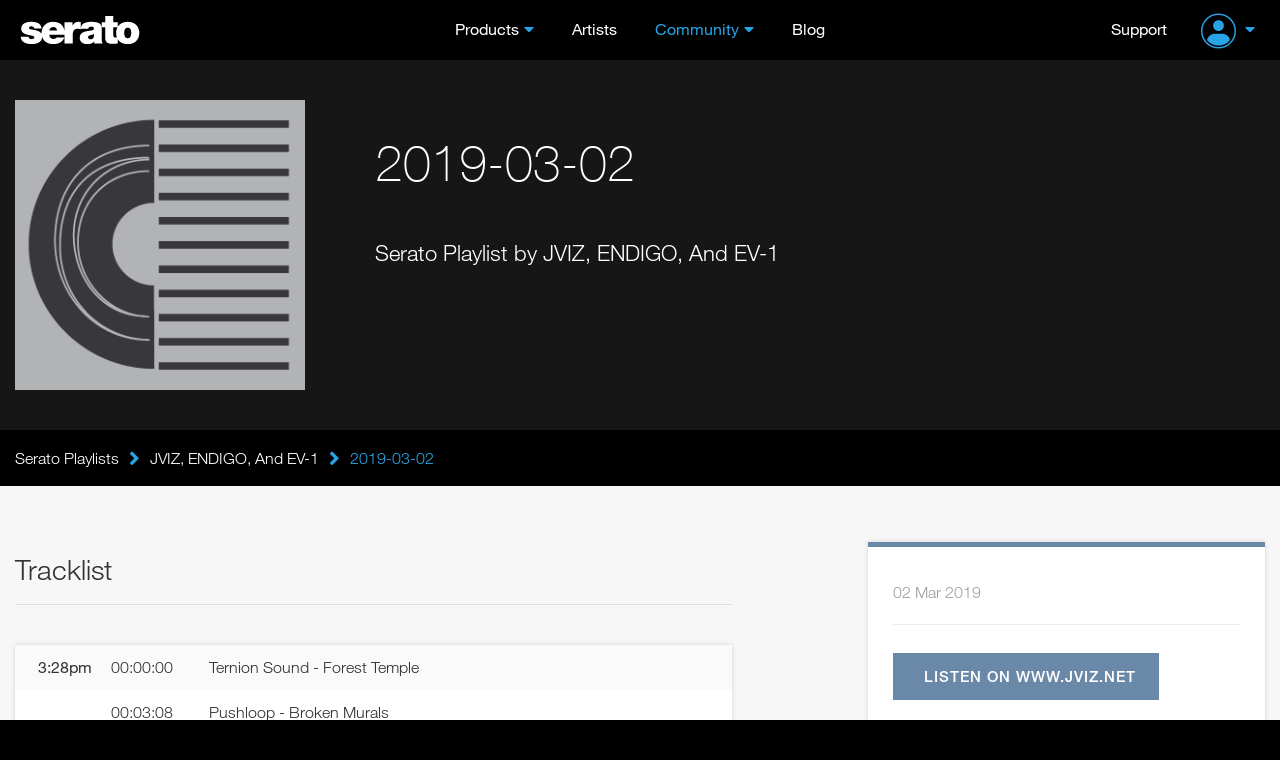

--- FILE ---
content_type: text/html; charset=UTF-8
request_url: https://serato.com/playlists/JVIZ/2019-03-02
body_size: 11197
content:
<!DOCTYPE html>
<html lang="en">
  <head>
    <!-- Head -->
    <!-- Google Optimize -->
<script src="https://www.googleoptimize.com/optimize.js?id=GTM-PL87RHS"></script>
<!-- Required meta tags -->
<meta charset="utf-8">
<meta name="viewport" content="width=device-width, initial-scale=1, shrink-to-fit=no">

<!-- Javascript -->
<script type="application/javascript">
  var notificationsBaseUri = "https://notifications.serato.com/api/v2/me/notifications"
</script>
    <script src="/static/vue2.7_2eefe203eac2dde36929c55671483e3c.ssl.min.js" type="text/javascript" charset="utf-8"></script>
<script src="/static/v3_external_jquery-3.2.1.min_c9f5aeeca3ad37bf2aa006139b935f0a.ssl.min.js" type="text/javascript" charset="utf-8"></script>
<script src="/static/meganav_79dede7820961717053539b8b48dc7e8.ssl.min.js" type="text/javascript" charset="utf-8"></script>
<script type="text/javascript">
    dataLayer = window.dataLayer || [];
                dataLayer.push({
                            'dimension1': 'no',
                            'userId': undefined,
                            'dimension28': 'row',
                            'dimension2': 'Playlists pages'
            
        });
        
</script>
<script>
    const insightsDomain = "https://insights.serato.com";

    (function(w,d,s,l,i){w[l]=w[l]||[];w[l].push({'gtm.start':
    new Date().getTime(),event:'gtm.js'});var f=d.getElementsByTagName(s)[0],
    j=d.createElement(s),dl=l!='dataLayer'?'&l='+l:'';j.async=true;j.src=
    `${insightsDomain}/gtm.js?id=`+i+dl;f.parentNode.insertBefore(j,f)
    })(window,document,'script','dataLayer','GTM-WRQHXNDV');
</script>
<!-- End Google Tag Manager --><script type="text/javascript">
	(function( window ){
		var f = function(){
			if( $( '#g-recaptcha' ).length > 0 ){
				grecaptcha.render('g-recaptcha', {
					sitekey : '6LeCBCoTAAAAAChhj9L8t8u7HW-9TwfAokU_nJIu'
				});
			}
		}
		window.render_recaptcha_callback = f;
	})(window);
	window.onload=window.render_recaptcha_callback;
</script>
<script src="https://www.google.com/recaptcha/api.js?&render=explicit" async defer></script>


<meta name="description" content="Serato DJ, World Leading DJ and Music software. Serato provides award-winning DJ software used by the leading touring and club DJs. Blend, mix and scratch your tracks with Serato DJ.">

    <meta name="keywords" content="DJ Software, DJ management software, mixing software, vinyl, timecode, scratch, DJ hardware, software download, numark, pioneer, roland dj, turntables, controller, beat matching, BPM matching, pro dj software, free dj software, mix, learn to dj, loops, sampler, denon, flip.">


<!-- Google Webmaster Tools -->
<meta name="google-site-verification" content="O80tMSpnuSew5sesYz8nwr35ZVOy9LGnoJqwSUkuUCw">
<!-- Google Apps -->
<meta name="google-site-verification" content="SQPjt9ArGCQazxZ2LAPFBxFHRqnzXyWM9u1dvyL6rRk">
<!-- Facebook instant article -->
<meta property="fb:pages" content="168400533015" />


    <meta property="og:type" content="website"/>
    <meta property="og:image" content="https://m.cdn.sera.to/v3/open-graph/playlists-og.jpg"/>

<meta property="og:type" content="website"/>
<meta property="og:image" content=""/>
<meta property="og:image:width" content="1200"/>
<meta property="og:image:height" content="630"/>

<title>2019-03-02 - JVIZ - Serato DJ Playlists</title>

<link rel="shortcut icon" type="image/x-icon" href="https://m.cdn.sera.to/favicon-32.ico">

<!-- Fonts.com -->
<link type="text/css" rel="stylesheet" href="//fast.fonts.net/cssapi/295174d8-ce9c-4a7f-99ba-98bfaede73f9.css"/>

<!-- CSS -->
<link href="/static/v3_external_bootstrap.min_bf9e84e612dc0b34205f7981acfb8d6b.ssl.rw.min.css" rel="stylesheet" type="text/css">
<link href="/static/v3_main_80a109e5ab064fa22cd5319e8692e7a9.ssl.rw.min.css" rel="stylesheet" type="text/css">
<link href="/static/atomic_style_style_a9b6fa2f112df5c574cc5dd5da2590f1.ssl.rw.min.css" rel="stylesheet" type="text/css">



<!-- What even is this? -->
<script type="text/javascript">
    var site = 'html5-serato';
    
var SeratoCDNNames = {
css : '',
js : '',
img : 'm.cdn.sera.to'
}
    var displayForMobile = false;
        </script>

<!-- Default sitewide og:image -->
<meta property="og:image" content="https://m.cdn.sera.to/v3/homepage/background/home-hero-ls-3-md.jpg"/>
  </head>

  <body>
    <!-- Header -->
    <header id="primary-header">
      <div class="o-header">
    <div id="logoHeader">
        <a href="/" class="a-Logo--Header">
            <img src="https://m.cdn.sera.to/logos/logo.svg" alt="Serato logo">
        </a>
    </div>
    <span id="toggle-nav" class="fa fas fa-bars hidden-md hidden-lg"></span>
    


    <nav class="m-NavHeader">
        <ul class="level-10 u-ResetUl">
            <li class="m-NavHeader--Expanded">
                <a class="a-Link--PrimaryNavItem  a-Link--PrimaryNavItem a-Link--PrimaryNavItemIcon ">Products</a>
                <i class="fa fas fa-angle-down js-ToogleMenuIcon hidden-md hidden-lg"></i>
                <ul class="o-MegaNav js-DropdownMenuMobile">
                    <li class="m-MegaNavColumn m-MegaNavColumn--IconTile hidden-xs hidden-sm">
                        <ul class="u-ResetUl level-20">
                            <li class="m-MegaNavColumn__NavAnnouncement">
                                <a class="a-Link--PrimaryNavItem" id="meganav-link-copy" href="/">
                                    <i class="fa fas fa-bullhorn a-Icon--LightBlueIcon"></i>
                                </a>
                                <ul class="level-30 m-List m-List--HrDivider">
                                    <li class="m-ListLi">
                                        <a id="meganav-link-img" href="/">
                                            <img class="img-responsive" src="" alt="">
                                        </a>
                                    </li>
                                </ul>
                            </li>
                        </ul>
                    </li>

                    <li class="m-MegaNavColumn">
                        <ul class="level-20 u-ResetUl">
                            <li class="">
                                <a href="/dj" class="a-Link--PrimaryNavItem a-Link--PrimaryNavItemIcon--OnlyMobile">Serato
                                    DJ</a>
                                <i class="fa fas fa-angle-down js-ToogleMenuIcon hidden-md hidden-lg"></i>

                                <ul class="level-30 m-List m-List--HrDivider js-DropdownMenuMobile">
                                    <li class="m-ListLi m-ListLi--DownloadNav">
                                        <a href="/dj/pro" class="a-Link--PrimaryNavItem ">Serato DJ Pro</a>
                                        <a class="a-Link--PrimaryNavItem  a-Link--DownLoadNavItem  hidden-xs hidden-sm hidden-md"
                                           href="/dj/pro/downloads">
                                            <i class="fa fas fa-download a-Icon--BlueIcon" aria-hidden="true"></i>Download
                                        </a>
                                    </li>
                                    <li class="m-ListLi m-ListLi--DownloadNav">
                                        <a href="/dj/lite" class="a-Link--PrimaryNavItem ">Serato DJ Lite</a>
                                        <a class="a-Link--PrimaryNavItem  a-Link--DownLoadNavItem  hidden-xs hidden-sm hidden-md --primaryNavItem"
                                           href="/dj/lite/downloads">
                                            <i class="fa fas fa-download a-Icon--GreenIcon" aria-hidden="true"></i>Download
                                        </a>
                                    </li>
                                    <li class="m-ListLi"><a href="/dj/pro/expansions" class="a-Link--PrimaryNavItem ">Expansions</a></li>
                                    <li class="m-ListLi"><a href="/dj/hardware" class="a-Link--PrimaryNavItem ">DJ
                                            Hardware</a></li>
                                    <li class="m-ListLi"><a href="/dj/pro/buy-dj-pro"
                                                            class="a-Link--PrimaryNavItem ">Pricing</a></li>
                                </ul>
                            </li>
                        </ul>
                    </li>

                    <li class="m-MegaNavColumn">
                        <ul class="level-20 u-ResetUl">
                            <li>
                                <a href="/music-production"
                                   class="a-Link--PrimaryNavItem a-Link--PrimaryNavItemIcon--OnlyMobile">Music
                                    Production</a>
                                <i class="fa fas fa-angle-down js-ToogleMenuIcon hidden-md hidden-lg"></i>

                                <ul class="level-30 m-List m-List--HrDivider js-DropdownMenuMobile">
                                    <li class="m-ListLi m-ListLi--DownloadNav">
                                        <a href="/studio" class="a-Link--PrimaryNavItem ">Serato Studio</a>
                                        <a class="a-Link--PrimaryNavItem  a-Link--DownLoadNavItem  hidden-xs hidden-sm hidden-md --primaryNavItem"
                                           href="/studio/downloads">
                                            <i class="fa fas fa-download a-Icon--PurpleIcon" aria-hidden="true"></i>Download
                                        </a>
                                    </li>
                                    <li class="m-ListLi m-ListLi--DownloadNav">
                                        <a href="/sample" class="a-Link--PrimaryNavItem ">Serato
                                            Sample<img class="plugin-badge" src="https://static.serato.com/common/images/plugin.svg" alt="plugin badge">
                                        </a>
                                        <a class="a-Link--PrimaryNavItem  a-Link--DownLoadNavItem hidden-xs hidden-sm hidden-md --primaryNavItem"
                                           href="/sample/downloads">
                                            <i class="fa fas fa-download a-Icon--YellowIcon" aria-hidden="true"></i>Download
                                        </a>
                                    </li>
                                    <li class="m-ListLi m-ListLi--DownloadNav">
                                        <a href="/hex-fx" class="a-Link--PrimaryNavItem ">Hex FX
                                            <img class="plugin-badge" src="https://static.serato.com/common/images/plugin.svg" alt="plugin badge">
                                        </a>
                                        <a class="a-Link--PrimaryNavItem  a-Link--DownLoadNavItem hidden-xs hidden-sm hidden-md --primaryNavItem"
                                           href="/hex-fx/downloads">
                                            <i class="fa fas fa-download a-Icon--WhiteIcon" aria-hidden="true"></i>Download
                                        </a>
                                    </li>
                                    <li class="m-ListLi">
                                        <a href="/pitchntime" class="a-Link--PrimaryNavItem ">Pitch
                                            &rsquo;n Time<img class="plugin-badge" src="https://static.serato.com/common/images/plugin.svg" alt="plugin badge"></a>
                                    </li>
                                    <li class="m-ListLi"><a href="https://serato.com/studio/sounds" class="a-Link--PrimaryNavItem">Sound Packs</a></li>
                                    <li class="m-ListLi"><a href="https://serato.com/visualizer" class="a-Link--PrimaryNavItem">Serato Visualizer</a></li>
                                </ul>
                            </li>
                        </ul>
                    </li>

                    <li class="m-MegaNavColumn">
                        <ul class="u-ResetUl level-20">
                            <li>
                                <a href="/vinyl-and-accessories"
                                    class="a-Link--PrimaryNavItem a-Link--PrimaryNavItemIcon--OnlyMobile">Vinyl and Accessories</a>
                                <i class="fa fas fa-angle-down js-ToogleMenuIcon hidden-md hidden-lg"></i>
                                <ul class="level-30 m-List m-List--HrDivider js-DropdownMenuMobile">
                                    <li class="m-ListLi"><a class="a-Link--PrimaryNavItem"
                                                            href="/vinyl-and-accessories/vinyl">Vinyl</a></li>
                                    <li class="m-ListLi"><a class="a-Link--PrimaryNavItem"
                                                            href="/vinyl-and-accessories/accessories">Accessories</a>
                                    </li>
                                </ul>
                            </li>
                            <li class="hidden-xs hidden-sm">
                                <ul class="level-30 m-List m-List--HrDivider">
                                    <li class="m-ListLi"><a class="a-Link--PrimaryNavItem " href="/legacy-products">Legacy
                                            Software</a></li>
                                </ul>
                            </li>
                        </ul>
                    </li>

                    <li class="m-MegaNavColumn visible-xs visible-sm hidden-md hidden-lg">
                        <ul class="u-ResetUl level-20">
                            <li>
                                <a class="a-Link--PrimaryNavItem " href="/legacy-products">Legacy Software</a>
                            </li>
                        </ul>
                    </li>
                </ul>
            </li>

            <li>
                <a class="a-Link--PrimaryNavItem   " href="/artists">Artists</a>
            </li>

            <li class="m-NavHeader--Expanded">
                <a class="a-Link--PrimaryNavItem  a-Link--PrimaryNavItem a-Link--PrimaryNavItemIcon selected">Community</a>
                <i class="fa fas fa-angle-down js-ToogleMenuIcon hidden-md hidden-lg"></i>
                <ul class="o-MegaNav o-MegaNav__Small u-ResetUl js-DropdownMenuMobile">
                    <li class="m-MegaNavColumn m-MegaNavColumn__Small">
                        <ul class="level-20">
                            <li class="m-ListLi"><a class="a-Link--PrimaryNavItem " href="/forum">Forum</a></li>
                            <li class="m-ListLi"><a class="a-Link--PrimaryNavItem " href="/playlists">Playlists</a></li>
                            <li class="m-ListLi"><a class="a-Link--PrimaryNavItem " href="/certified-dj-schools">Certified DJ Schools</a></li>
                        </ul>
                    </li>
                </ul>
            </li>

            <li>
                <a class="a-Link--PrimaryNavItem " href="https://the-drop.serato.com/">Blog</a>
            </li>
            <li class="hidden-md hidden-lg">
                <a class="a-Link--PrimaryNavItem" href="https://support.serato.com/hc/en-us">Support</a>
            </li>
            <li class="hidden-md hidden-lg m-NavHeader--Expanded m-NavHeader--Expanded--UserMenu m-NavHeaderAccountMenu">
                <span class="m-NavHeader--Expanded">
     <a class="m-NavUser__Profile  m-NavHeader--Expanded--UserMenu a-Link--PrimaryNavItem  a-Link--PrimaryNavItem ">
        <img class="m-NavUser__Profile__ImgLoggedOut" src="https://static.serato.com/common/images/account-icon.svg" alt="User Avatar">
    </a>
    <i class="fa fas fa-angle-down js-ToogleMenuIcon hidden-md hidden-lg"></i>
    <ul class="o-MegaNav o-MegaNav__UserMenu u-ResetUl js-DropdownMenuMobile js-hover-AvatarUserMenu">
        <li class="m-MegaNavColumn m-MegaNavColumn__UserMenu">
            <ul class="level-20">
                <li class="m-ListLi">
                    <a class="a-Link--PrimaryNavItem a-Link--PrimaryNavItemIconUserMenu" href="/login?redirect=%2Fplaylists%2FJVIZ%2F2019-03-02">
                        Sign in
                    </a>
                </li>
                <li class="m-ListLi m-ListLi--UserTitle"><p>Don't have an account?</p></li>
                <li class="m-ListLi">
                    <a class="a-Link--PrimaryNavItem a-Link--PrimaryNavItemIconUserMenu" href="/create?redirect=%2Fplaylists%2FJVIZ%2F2019-03-02">
                        Create account
                    </a>
                </li>
            </ul>
        </li>
    </ul>
 </span>
            </li>
        </ul>
    </nav>

    <div class="m-NavUser">
        <a class="m-NavUser__Support a-Link--PrimaryNavItem " href="https://support.serato.com/hc/en-us">Support</a>
        <span class="m-NavUser__Forum"></span>
        <span class="m-NavHeader--Expanded">
     <a class="m-NavUser__Profile  m-NavHeader--Expanded--UserMenu a-Link--PrimaryNavItem  a-Link--PrimaryNavItem ">
        <img class="m-NavUser__Profile__ImgLoggedOut" src="https://static.serato.com/common/images/account-icon.svg" alt="User Avatar">
    </a>
    <i class="fa fas fa-angle-down js-ToogleMenuIcon hidden-md hidden-lg"></i>
    <ul class="o-MegaNav o-MegaNav__UserMenu u-ResetUl js-DropdownMenuMobile js-hover-AvatarUserMenu">
        <li class="m-MegaNavColumn m-MegaNavColumn__UserMenu">
            <ul class="level-20">
                <li class="m-ListLi">
                    <a class="a-Link--PrimaryNavItem a-Link--PrimaryNavItemIconUserMenu" href="/login?redirect=%2Fplaylists%2FJVIZ%2F2019-03-02">
                        Sign in
                    </a>
                </li>
                <li class="m-ListLi m-ListLi--UserTitle"><p>Don't have an account?</p></li>
                <li class="m-ListLi">
                    <a class="a-Link--PrimaryNavItem a-Link--PrimaryNavItemIconUserMenu" href="/create?redirect=%2Fplaylists%2FJVIZ%2F2019-03-02">
                        Create account
                    </a>
                </li>
            </ul>
        </li>
    </ul>
 </span>
    </div>

</div>
    </header>
    <div class="push"></div>
    <!-- Content -->
    <div id="main" role="main"	     data-page-classes=""
>
	<!-- Masthead -->




<div class="wrap-playlist-header">
    <div class="bg-blurred" style="background-image: url();">
        <svg width="100%" height="100%">
            <defs>
                <filter id="svgBlur" x="0" y="0" width="100%" height="100%">
                    <feGaussianBlur in="SourceGraphic" stdDeviation="3" />
                </filter>
            </defs>
            <image xlink:href="https://m.cdn.sera.to/playlists/playlist-default/default_large.png" width="100%" height="100%" filter="url(#svgBlur)" />
        </svg>
    </div>
    <div class="container">
        <div class="row">
            <div class="col-xs-12 col-sm-6 col-md-4 col-lg-3">
                <div class="playlist-image">
                    <img id="playlist_image" class="img-responsive" src="https://m.cdn.sera.to/playlists/playlist-default/default_large.png"
                         alt="2019-03-02">
                    <div id="playlist-image-options" class="playlist-image-options">
                        					</div>
                </div>
            </div>
            <div class="col-xs-12 col-sm-6 col-md-8 col-lg-9">
                <div class="playlist-heading">
                    <h1>2019-03-02</h1>
                    <span class="playlist-dj-subtitle">Serato Playlist by JVIZ, ENDIGO, And EV-1</span>
                </div>
            </div>
        </div>
    </div>
</div>


<!-- Secondary nav or breadcrumbs -->
<div class="bg-black">
	<div class="container breadcrumb-container">
		<div class="row">
			<div class="col-xs-12">
				<div class="breadcrumb-nav bold">
    <div class="grad"></div>
    <div class="scroll-container">
        <a class="ib item first" href="/playlists">Serato Playlists<div class="divider"></div></a>
                <i class="fa fas fa-lg fa-angle-right ib"></i><a class="ib item" href="/playlists/JVIZ">JVIZ, ENDIGO, And EV-1<div class="divider"></div></a>
                <i class="fa fas fa-lg fa-angle-right ib"></i>                    <div class="current ib item">
                2019-03-02</div>
            </div>
</div>


			</div>
		</div>
	</div>
</div>

<!-- Mobile download / call to action button -->

<div id="content" class="container page-playlists">
	<div class="row">
		<div class="col-xs-12 col-md-7">
                            			<h2 class="section-heading">Tracklist</h2>
			<div id="playlist_tracklist" class="card no-border playlist-tracklist-view">
                                                                                                                                                                                                                                                                                                                                                                                                                                                                                                                                                                                                                                                                                                                                                                                                                                                                                                                                                                                                                                                                                                                                                                                                                                                                                                                                                                                                                                                                                                                                                                        
		<div class="playlist-track "
			 id="track_74740969">
            				<div class="playlist-timestamp">3:28pm				</div>
                				<div class="playlist-tracktime">
					00:00:00				</div>
            				<div class="playlist-trackname">
                    Ternion Sound - Forest Temple				</div>
		</div>
        		<div class="playlist-track "
			 id="track_74740972">
            				<div class="playlist-tracktime">
                    00:03:08				</div>
            				<div class="playlist-trackname">
                    Pushloop - Broken Murals				</div>
		</div>
        		<div class="playlist-track "
			 id="track_74740973">
            				<div class="playlist-tracktime">
                    00:04:43				</div>
            				<div class="playlist-trackname">
                    RdG - Acid Train				</div>
		</div>
        		<div class="playlist-track "
			 id="track_74740974">
            				<div class="playlist-tracktime">
                    00:07:43				</div>
            				<div class="playlist-trackname">
                    Mr.K - Don&#039;t Trip				</div>
		</div>
        		<div class="playlist-track "
			 id="track_74740975">
            				<div class="playlist-tracktime">
                    00:09:58				</div>
            				<div class="playlist-trackname">
                    16bit - Jump (Original Mix)				</div>
		</div>
        		<div class="playlist-track "
			 id="track_74740976">
            				<div class="playlist-tracktime">
                    00:11:11				</div>
            				<div class="playlist-trackname">
                    Kryptics Minds - 768 (Original Mix)				</div>
		</div>
        		<div class="playlist-track "
			 id="track_74740978">
            				<div class="playlist-tracktime">
                    00:13:59				</div>
            				<div class="playlist-trackname">
                    GLUME/PHOSSA - Buried (feat Ghidorah)				</div>
		</div>
        		<div class="playlist-track "
			 id="track_74740979">
            				<div class="playlist-tracktime">
                    00:16:18				</div>
            				<div class="playlist-trackname">
                    Distance - Loosen My Grip				</div>
		</div>
        		<div class="playlist-track "
			 id="track_74740980">
            				<div class="playlist-tracktime">
                    00:18:02				</div>
            				<div class="playlist-trackname">
                    Jack Sparrow - Shoal (Original Mix)				</div>
		</div>
        		<div class="playlist-track "
			 id="track_74740981">
            				<div class="playlist-tracktime">
                    00:19:45				</div>
            				<div class="playlist-trackname">
                    D-Operation Drop - Hedera				</div>
		</div>
        		<div class="playlist-track "
			 id="track_74740982">
            				<div class="playlist-tracktime">
                    00:21:41				</div>
            				<div class="playlist-trackname">
                    RdG - Transmission				</div>
		</div>
        		<div class="playlist-track "
			 id="track_74740983">
            				<div class="playlist-tracktime">
                    00:23:33				</div>
            				<div class="playlist-trackname">
                    Busted Fingerz - Little Regrets				</div>
		</div>
        		<div class="playlist-track "
			 id="track_74740984">
            				<div class="playlist-tracktime">
                    00:26:32				</div>
            				<div class="playlist-trackname">
                    MiKrodot - Level The Vibes				</div>
		</div>
        		<div class="playlist-track "
			 id="track_74740985">
            				<div class="playlist-tracktime">
                    00:29:05				</div>
            				<div class="playlist-trackname">
                    Causa - Are We				</div>
		</div>
        		<div class="playlist-track "
			 id="track_74740986">
            				<div class="playlist-tracktime">
                    00:30:54				</div>
            				<div class="playlist-trackname">
                    Chief Kaya, Sbk. - Traditional (Original Mix)				</div>
		</div>
        		<div class="playlist-track "
			 id="track_74740987">
            				<div class="playlist-timestamp">4:01pm				</div>
                				<div class="playlist-tracktime">
					00:33:05				</div>
            				<div class="playlist-trackname">
                    Pushloop - Kinetic Energy				</div>
		</div>
        		<div class="playlist-track "
			 id="track_74740988">
            				<div class="playlist-tracktime">
                    00:35:40				</div>
            				<div class="playlist-trackname">
                    Fr33m4n - Off We Go (Original Mix)				</div>
		</div>
        		<div class="playlist-track "
			 id="track_74740989">
            				<div class="playlist-tracktime">
                    00:37:39				</div>
            				<div class="playlist-trackname">
                    Fat Freddy&#039;s Drop - Cay&#039;s Crays (Digital Mystikz Remix)				</div>
		</div>
        		<div class="playlist-track "
			 id="track_74740990">
            				<div class="playlist-tracktime">
                    00:40:33				</div>
            				<div class="playlist-trackname">
                    Jack Sparrow - The Chase (Original Mix)				</div>
		</div>
        		<div class="playlist-track "
			 id="track_74740991">
            				<div class="playlist-tracktime">
                    00:42:42				</div>
            				<div class="playlist-trackname">
                    Vesicle - Rebellion (Original Mix)				</div>
		</div>
        		<div class="playlist-track "
			 id="track_74740993">
            				<div class="playlist-tracktime">
                    00:45:39				</div>
            				<div class="playlist-trackname">
                    MiKrodot &amp; Prophet - Destiny				</div>
		</div>
        		<div class="playlist-track "
			 id="track_74740994">
            				<div class="playlist-tracktime">
                    00:49:00				</div>
            				<div class="playlist-trackname">
                    Ternion Sound - Clunker				</div>
		</div>
        		<div class="playlist-track "
			 id="track_74740995">
            				<div class="playlist-tracktime">
                    00:54:03				</div>
            				<div class="playlist-trackname">
                    AxH - Inokashira				</div>
		</div>
        		<div class="playlist-track "
			 id="track_74740996">
            				<div class="playlist-tracktime">
                    00:55:50				</div>
            				<div class="playlist-trackname">
                    Forslab - Beyond The Dawn Of Time (Original Mix)				</div>
		</div>
        		<div class="playlist-track "
			 id="track_74740997">
            				<div class="playlist-tracktime">
                    00:58:03				</div>
            				<div class="playlist-trackname">
                    Joker - Boat				</div>
		</div>
        		<div class="playlist-track "
			 id="track_74741000">
            				<div class="playlist-tracktime">
                    01:00:30				</div>
            				<div class="playlist-trackname">
                    Khiva - In the Quiet (Kloudmen Remix)				</div>
		</div>
        		<div class="playlist-track "
			 id="track_74741001">
            				<div class="playlist-tracktime">
                    01:02:35				</div>
            				<div class="playlist-trackname">
                    ENDIGO - Vulpine				</div>
		</div>
        		<div class="playlist-track "
			 id="track_74741002">
            				<div class="playlist-tracktime">
                    01:04:34				</div>
            				<div class="playlist-trackname">
                    Pushloop - Secret Society				</div>
		</div>
        		<div class="playlist-track "
			 id="track_74741003">
            				<div class="playlist-tracktime">
                    01:07:41				</div>
            				<div class="playlist-trackname">
                    Brownz - They Don&#039;t Sleep (Requake Remix)				</div>
		</div>
        		<div class="playlist-track "
			 id="track_74741004">
            				<div class="playlist-tracktime">
                    01:09:25				</div>
            				<div class="playlist-trackname">
                    Icicle - Together In The Dust (Original Mix)				</div>
		</div>
        		<div class="playlist-track "
			 id="track_74741005">
            				<div class="playlist-tracktime">
                    01:11:36				</div>
            				<div class="playlist-trackname">
                    Kwizma - Carbon				</div>
		</div>
        		<div class="playlist-track "
			 id="track_74741007">
            				<div class="playlist-tracktime">
                    01:14:20				</div>
            				<div class="playlist-trackname">
                    EshOne - Qualia				</div>
		</div>
        		<div class="playlist-track "
			 id="track_74741008">
            				<div class="playlist-tracktime">
                    01:16:45				</div>
            				<div class="playlist-trackname">
                    MiKrodot - Fiyah				</div>
		</div>
        		<div class="playlist-track "
			 id="track_74741009">
            				<div class="playlist-tracktime">
                    01:18:47				</div>
            				<div class="playlist-trackname">
                    Chokez - Skullduggery				</div>
		</div>
        		<div class="playlist-track "
			 id="track_74741011">
            				<div class="playlist-tracktime">
                    01:22:30				</div>
            				<div class="playlist-trackname">
                    Skream - Lightning				</div>
		</div>
        		<div class="playlist-track "
			 id="track_74741013">
            				<div class="playlist-tracktime">
                    01:23:48				</div>
            				<div class="playlist-trackname">
                    Kloudmen - Mustang				</div>
		</div>
        		<div class="playlist-track "
			 id="track_74741014">
            				<div class="playlist-tracktime">
                    01:26:39				</div>
            				<div class="playlist-trackname">
                    ENDIGO - Salem				</div>
		</div>
        		<div class="playlist-track "
			 id="track_74741015">
            				<div class="playlist-tracktime">
                    01:28:38				</div>
            				<div class="playlist-trackname">
                    Egoless - Bubble Beat				</div>
		</div>
        		<div class="playlist-track "
			 id="track_74741016">
            				<div class="playlist-tracktime">
                    01:30:42				</div>
            				<div class="playlist-trackname">
                    SAULE/D-OPERATION DROP - Gorilla Glue				</div>
		</div>
        		<div class="playlist-track "
			 id="track_74741018">
            				<div class="playlist-timestamp">5:01pm				</div>
                				<div class="playlist-tracktime">
					01:32:55				</div>
            				<div class="playlist-trackname">
                    Emalkay - Solid State				</div>
		</div>
        		<div class="playlist-track "
			 id="track_74741019">
            				<div class="playlist-tracktime">
                    01:34:43				</div>
            				<div class="playlist-trackname">
                    MR.K - Don&#039;t Trip				</div>
		</div>
        		<div class="playlist-track "
			 id="track_74741020">
            				<div class="playlist-tracktime">
                    01:36:47				</div>
            				<div class="playlist-trackname">
                    Kloudmen - Djurö				</div>
		</div>
        		<div class="playlist-track "
			 id="track_74741021">
            				<div class="playlist-tracktime">
                    01:38:01				</div>
            				<div class="playlist-trackname">
                    Ghast - Cough				</div>
		</div>
        		<div class="playlist-track "
			 id="track_74741022">
            				<div class="playlist-tracktime">
                    01:40:00				</div>
            				<div class="playlist-trackname">
                    Six Chakra - Higher [FREE]				</div>
		</div>
        		<div class="playlist-track "
			 id="track_74741023">
            				<div class="playlist-tracktime">
                    01:41:37				</div>
            				<div class="playlist-trackname">
                    Gramz - Illa				</div>
		</div>
        		<div class="playlist-track "
			 id="track_74741024">
            				<div class="playlist-tracktime">
                    01:43:11				</div>
            				<div class="playlist-trackname">
                    JG Dubz - Polaroid				</div>
		</div>
        		<div class="playlist-track "
			 id="track_74741025">
            				<div class="playlist-tracktime">
                    01:45:28				</div>
            				<div class="playlist-trackname">
                    Khanum - Visit to Khufu				</div>
		</div>
        		<div class="playlist-track "
			 id="track_74741026">
            				<div class="playlist-tracktime">
                    01:47:34				</div>
            				<div class="playlist-trackname">
                    Konvex - Antimatter (Wayfarer Remix)				</div>
		</div>
        		<div class="playlist-track "
			 id="track_74741028">
            				<div class="playlist-tracktime">
                    01:49:37				</div>
            				<div class="playlist-trackname">
                    The Widdler - Cubes				</div>
		</div>
        		<div class="playlist-track "
			 id="track_74741029">
            				<div class="playlist-tracktime">
                    01:51:33				</div>
            				<div class="playlist-trackname">
                    JUSS B - Braata				</div>
		</div>
        		<div class="playlist-track "
			 id="track_74741030">
            				<div class="playlist-tracktime">
                    01:53:19				</div>
            				<div class="playlist-trackname">
                    Nanobyte - Dema Talk Deep (FKOF free download)				</div>
		</div>
        		<div class="playlist-track "
			 id="track_74741034">
            				<div class="playlist-tracktime">
                    01:56:02				</div>
            				<div class="playlist-trackname">
                    Pixel Fist - Tell Me				</div>
		</div>
        		<div class="playlist-track "
			 id="track_74741036">
            				<div class="playlist-tracktime">
                    01:58:17				</div>
            				<div class="playlist-trackname">
                    The Maker - Victim				</div>
		</div>
        		<div class="playlist-track "
			 id="track_74741040">
            				<div class="playlist-tracktime">
                    02:01:13				</div>
            				<div class="playlist-trackname">
                    ARKTKT - U Know				</div>
		</div>
        		<div class="playlist-track "
			 id="track_74741042">
            				<div class="playlist-tracktime">
                    02:04:51				</div>
            				<div class="playlist-trackname">
                    Tambour Battant - Tambour Battant - Satisfy (Shayne Remix)				</div>
		</div>
        		<div class="playlist-track "
			 id="track_74741044">
            				<div class="playlist-tracktime">
                    02:07:42				</div>
            				<div class="playlist-trackname">
                    Inner Circle - aftermath.				</div>
		</div>
        		<div class="playlist-track "
			 id="track_74741048">
            				<div class="playlist-tracktime">
                    02:09:21				</div>
            				<div class="playlist-trackname">
                    TroyBoi x Grandtheft - Sneaky				</div>
		</div>
        		<div class="playlist-track "
			 id="track_74741049">
            				<div class="playlist-tracktime">
                    02:11:26				</div>
            				<div class="playlist-trackname">
                    Anderson .Paak - Come Down (Falconry Remix)				</div>
		</div>
        		<div class="playlist-track "
			 id="track_74741050">
            				<div class="playlist-tracktime">
                    02:14:20				</div>
            				<div class="playlist-trackname">
                    SoundSnobz - TUT				</div>
		</div>
        		<div class="playlist-track "
			 id="track_74741056">
            				<div class="playlist-tracktime">
                    02:16:53				</div>
            				<div class="playlist-trackname">
                    Alix Perez &amp; Eprom - Minotaur				</div>
		</div>
        		<div class="playlist-track "
			 id="track_74741061">
            				<div class="playlist-tracktime">
                    02:19:23				</div>
            				<div class="playlist-trackname">
                    PEEKABOO - SINISTER				</div>
		</div>
        		<div class="playlist-track "
			 id="track_74741062">
            				<div class="playlist-tracktime">
                    02:21:42				</div>
            				<div class="playlist-trackname">
                    TLZMN - Storm				</div>
		</div>
        		<div class="playlist-track "
			 id="track_74741066">
            				<div class="playlist-tracktime">
                    02:27:04				</div>
            				<div class="playlist-trackname">
                    REZZ - Relax				</div>
		</div>
        		<div class="playlist-track "
			 id="track_74741070">
            				<div class="playlist-tracktime">
                    02:29:45				</div>
            				<div class="playlist-trackname">
                    mr. carmack - ROCK DEM				</div>
		</div>
        		<div class="playlist-track "
			 id="track_74741071">
            				<div class="playlist-tracktime">
                    02:30:49				</div>
            				<div class="playlist-trackname">
                    Foxy Brown - ( Holy Matrimony ) Letter To The Firm				</div>
		</div>
        		<div class="playlist-track "
			 id="track_74741074">
            				<div class="playlist-timestamp">6:02pm				</div>
                				<div class="playlist-tracktime">
					02:34:17				</div>
            				<div class="playlist-trackname">
                    Koan Sound - 7th Dimension (Original Mix)				</div>
		</div>
        		<div class="playlist-track "
			 id="track_74741075">
            				<div class="playlist-tracktime">
                    02:36:20				</div>
            				<div class="playlist-trackname">
                    Daft Punk - Something About Us (Love Theme From Interstella 5555)				</div>
		</div>
        		<div class="playlist-track "
			 id="track_74741077">
            				<div class="playlist-tracktime">
                    02:38:37				</div>
            				<div class="playlist-trackname">
                    Angel Haze - Deep Sea Diver				</div>
		</div>
        		<div class="playlist-track "
			 id="track_74741078">
            				<div class="playlist-tracktime">
                    02:40:07				</div>
            				<div class="playlist-trackname">
                    Tropkillaz &amp; Leo Justi - Deixa Eu Dizer (Desabafo)				</div>
		</div>
        		<div class="playlist-track "
			 id="track_74741079">
            				<div class="playlist-tracktime">
                    02:44:24				</div>
            				<div class="playlist-trackname">
                    Mike Posner - Looks Like Sex (Drunkmaster Flex &amp; Aylen Remix)				</div>
		</div>
        		<div class="playlist-track "
			 id="track_74741080">
            				<div class="playlist-tracktime">
                    02:46:44				</div>
            				<div class="playlist-trackname">
                    Mapei - Mapei - Don&#039;t Wait  (Smalltown DJs Edit)				</div>
		</div>
        		<div class="playlist-track "
			 id="track_74741081">
            				<div class="playlist-tracktime">
                    02:47:17				</div>
            				<div class="playlist-trackname">
                    The Fresh Prince - Summertime (Remix))				</div>
		</div>
        		<div class="playlist-track "
			 id="track_74741084">
            				<div class="playlist-tracktime">
                    02:50:42				</div>
            				<div class="playlist-trackname">
                    Wondr - Bolex				</div>
		</div>
        		<div class="playlist-track "
			 id="track_74741087">
            				<div class="playlist-tracktime">
                    02:57:04				</div>
            				<div class="playlist-trackname">
                    A Tribe Called Quest - Pickster - A Tribe Called Quest - Find A Way (Pickster Remix)				</div>
		</div>
        		<div class="playlist-track "
			 id="track_74741091">
            				<div class="playlist-tracktime">
                    03:01:58				</div>
            				<div class="playlist-trackname">
                    Busta Rhymes - Dangerous (RUN DMT Moombahcore Remix)				</div>
		</div>
        		<div class="playlist-track "
			 id="track_74741092">
            				<div class="playlist-tracktime">
                    03:03:56				</div>
            				<div class="playlist-trackname">
                    Trick Daddy - Dro In Da Wind (Outkast Mix feat. Cee-Lo &amp; Big Boi)				</div>
		</div>
        		<div class="playlist-track "
			 id="track_74741093">
            				<div class="playlist-tracktime">
                    03:05:42				</div>
            				<div class="playlist-trackname">
                    The Pack - At The Club (Stumble Raising Stakes Blend VIP)				</div>
		</div>
        			</div>
		</div>
		<div class="col-xs-12 col-sm-8 col-md-5 col-lg-4 col-lg-offset-1">
            <div class="card playlist-details">
	<div class="bottom">
        
		<div class="playlist-genres">
			<div class="playlist-location-time">
				<span class="playlist-start-time">02 Mar 2019</span>
			</div>
		</div>

        		<hr>
            		<a href="http://www.jviz.net/podcast/2019-03-02-Saturday_Sessions_With_JVIZ_ENDIGO_And_EV1.mp3" class="btn btn-primary playlist-listen-button" target="_blank" rel="noopener noreferrer">
			<i class="fa fas fa-headphones"></i>Listen on www.jviz.net		</a>
                    		<div>
			<a href="/playlists/JVIZ" class="link">More by JVIZ, ENDIGO, And EV-1<i class="far fa-angle-right"></i></a>
		</div>
        	</div>
</div>
		</div>
	</div>
</div>



<div class="container" id="playlist_comments">
	<div class="row">
		<div class="col-md-7 col-sm-6 col-xs-12">
			<div class="playlist-comments">
				<h3 class="section-heading">
					Comments
				</h3>
				<div id="messages_list" class="messages_list list clearfix">
</div>

			</div>
		</div>
	</div>
</div>

<div class="container playlist-postbox">
	<div class="row">
		<div class="col-md-7 col-sm-6 col-xs-12">
			<div class="playlist-comments">
                                    
<div class="page-section">
    <div class="login-join-container en">
        	<p>To comment on JVIZ, ENDIGO, And EV-1's playlist "3/2/19" please log in to your Serato account.</p>
	<div>
		<a class="a-Button--Reset a-Button--LightBlue a-Button--Small" href="/auth/start?continue=%2Fplaylists%2FJVIZ%2F2019-03-02%2Fcomments&flow_params=%5B%5D">Sign in</a>
	</div>
    </div>  
</div>                			</div>
		</div>
	</div>
</div>


<!-- Vue App end here -->

<script>

"use strict";

// Used for validation of props
var colourOptions = ['a-btn--light-blue', 'a-btn--inverted-light-blue', 'a-btn--orange', 'a-btn--dark-blue', 'a-btn--green', 'a-btn--purple', 'a-btn--yellow', 'a-btn--solid-color a-btn--dj-pro', 'a-btn--solid-color a-btn--dj-lite', 'a-btn--solid-color a-btn--studio', 'a-btn--solid-color a-btn--sample', 'a-btn--alert a-btn--alert--success', 'a-btn--alert a-btn--alert--warning', 'a-btn--alert a-btn--alert--danger'];
Vue.component('base-button', {
  template: "\n<a\n  v-if=\"href !=''\"\n  @click=\"handleClick\"\n  class=\"a-btn\"\n  :class=\"[color, size, {'disabled': isDisabled}]\"\n  :href=\"href\"\n><span>{{ buttonTitle }}</span></a>\n<button\n  v-else\n  @click=\"handleClick\"\n  class=\"a-btn\"\n  :class=\"[color, size, {'disabled': isDisabled, 'a-btn--is-loading': isLoading, 'a-btn--is-toggled-on' : isToggleable && isToggledOn, 'a-btn--expand': expand}]\"\n  :disabled=\"isDisabled || isLoading\"\n>\n  <transition\n    name=\"an-loading-fade\"\n    mode=\"out-in\"\n    appear\n  >\n    <span v-if=\"isLoading\">\n      <i class=\"a-btn__icon--left fas fa-spinner-third fa-spin\"></i>\n      <span v-if=\"useDefaultLoadingMessage && !isInlineTitle\">Loading...</span>\n      <span v-else-if=\"!useDefaultLoadingMessage && isInlineTitle\">{{ buttonTitle }}</span>\n    </span>\n    <span v-else>\n      <i v-if=\"icon && iconPosition === 'left'\" :class=\"[{'a-btn__icon--left': icon}, icon]\"></i>\n      {{ buttonTitle }}\n      <i v-if=\"icon && iconPosition === 'right'\" :class=\"[{'a-btn__icon--right': icon}, icon]\"></i>\n    </span>\n  </transition>\n</button>",
  props: {
    buttonTitle: {
      type: String,
      default: '',
      required: true
    },
    size: {
      type: String,
      default: '',
      required: false
    },
    color: {
      type: String,
      default: '',
      required: true
    },
    isDisabled: {
      type: Boolean,
      default: false,
      required: false
    },
    isToggleable: {
      type: Boolean,
      default: false,
      required: false
    },
    isToggledOn: {
      type: Boolean,
      default: false
    },
    href: {
      type: String,
      default: '',
      required: false
    },
    icon: {
      type: String,
      required: false
    },
    iconPosition: {
      type: String,
      default: 'left',
      required: false
    },
    isLoading: {
      type: Boolean,
      default: false
    },
    useDefaultLoadingMessage: {
      type: Boolean,
      default: false
    },
    isInlineTitle: {
      type: Boolean,
      default: true
    },
    expand: {
      type: Boolean,
      default: false
    }
  },
  methods: {
    handleClick: function handleClick() {
      this.$emit('click');
    }
  }
});
</script><script>
    "use strict";

    Vue.component('base-card', {
        template: "\n<transition name=\"an-fade\">\n  <div\n    class=\"a-card__base\"\n    :class=\"\n    [\n      {'a-card__base--shadow': hasShadow},\n      {'a-card__base--with-alert': hasAlert},\n      {'a-card__base--compact': isCompact},\n      {'a-card__base--pricing': isPricing},\n      alertType\n    ]\"\n  >\n    <div v-if=\"hasAlert\" class=\"a-card__base--alert\">\n      <slot name=\"alert\" />\n    </div>\n    <slot name=\"content\" />\n  </div>\n</transition>",
        props: {
            hasShadow: {
                type: Boolean,
                default: true
            },
            hasAlert: {
                type: Boolean,
                default: false
            },
            alertType: {
                type: String,
                default: ''
            },
            isCompact: {
                type: Boolean,
                default: false
            },
            isPricing: {
                type: Boolean,
                default: false
            }
        }
    });
</script>
<script>
    "use strict";

    var TransitionTimingFunctionOptions = {
        'Ease': 'ease',
        'Ease In Out': 'ease-in-out',
        'Ease In': 'ease-in',
        'Ease Out': 'ease-out',
        'Linear': 'linear'
    };
    Vue.component('accordion-card', {
        template: "\n<base-card\n  :hasShadow=\"true\"\n  class=\"m-accordion-card\"\n  :class=\"{\n    'm-accordion-card--opened': isOpened && !isOpening,\n    'm-accordion-card--opening': isOpening,\n    'm-accordion-card--closing': isClosing\n  }\"\n>\n  <template #content>\n    <div class=\"m-accordion-card__header\" @click=\"toggleOpen()\">\n      <div class=\"m-accordion-card__header-title\">\n        <slot name=\"title\">\n          {{ cardTitle }}\n        </slot>\n      </div>\n      <i\n        class=\"far fa-angle-down m-accordion-card__header-icon\"\n        :class=\"{ 'm-accordion-card__header-icon--rotate': isOpened }\"\n      />\n    </div>\n    <div\n      class=\"m-accordion-card__content\"\n      :class=\"{ 'm-accordion-card__content--opened': isOpened }\"\n      :style=\"{\n        transitionDuration: transitionDuration,\n        transitionTimingFunction: transitionTimingFunction\n      }\"\n    >\n      <slot name=\"content\" />\n    </div>\n  </template>\n</base-card>",
        props: {
            cardTitle: {
                type: String,
                default: '',
                required: true
            },
            isExpanded: {
                type: Boolean,
                default: false
            },
            transitionDuration: {
                type: String,
                default: '350ms'
            },
            transitionTimingFunction: {
                type: String,
                default: TransitionTimingFunctionOptions['Ease In Out'],
                validator: function validator(val) {
                    return Object.values(TransitionTimingFunctionOptions).includes(val);
                }
            }
        },
        created: function created() {
            // initual the state
            this.isOpened = this.isExpanded;
            this.isOpening = false;
            this.isClosing = false;
        },
        data: function data() {
            return {
                isOpened: {
                    type: Boolean,
                    default: false
                },
                isOpening: {
                    type: Boolean,
                    default: false
                },
                isClosing: {
                    type: Boolean,
                    default: false
                }
            };
        },
        methods: {
            toggleOpen: function toggleOpen() {
                var _this = this;

                this.isOpened ? this.isClosing = true : this.isOpening = true;
                var intervals = this.transitionDuration.includes('ms') ? parseInt(this.transitionDuration) : parseInt(this.transitionDuration) * 1000;
                setTimeout(function () {
                    _this.isClosing = false;
                    _this.isOpening = false;
                }, intervals);
                this.isOpened = !this.isOpened;
                this.$emit('click', this.isOpened);
            }
        }
    });
</script>
<script>
"use strict";

// Used for validation of props
var colourOptions = ['a-link__text--light-blue', 'a-link__text--orange'];
Vue.component('text-link', {
  template: "\n<a\n  @click=\"handleClick\"\n  class=\"a-link__text\"\n  :class=\"[type, {'a-link__text--noUnderline': !isUnderlined}]\"\n  :href=\"href\"\n>\n  <i\n    v-if=\"enableIcon && (iconPosition=='Before')\"\n    class=\"fas\"\n    :class=\"icon\"\n  ></i>\n  {{ linkText }}\n  <i\n    v-if=\"enableIcon && (iconPosition=='After')\"\n    class=\"fas\"\n    :class=\"icon\"\n  ></i>\n</a>",
  props: {
    linkText: {
      type: String,
      default: '',
      required: true
    },
    type: {
      type: String,
      default: '',
      required: true
    },
    href: {
      type: String,
      default: null,
      required: false
    },
    isUnderlined: {
      type: Boolean,
      default: true
    },
    iconEnabled: {
      type: Boolean,
      default: null
    },
    icon: {
      type: String,
      required: false,
      default: ''
    },
    iconPosition: {
      type: String,
      required: false,
      default: 'After'
    }
  },
  computed: {
    enableIcon: function enableIcon() {
      return this.iconEnabled;
    }
  },
  methods: {
    handleClick: function handleClick() {
      this.$emit('click', this.href);
    }
  }
});
</script>
<script>
    Vue.component('input-text', {
        template: "\n<div class=\"a-input-text\">\n  <label\n    class=\"a-input-text__label\"\n    :for=\"name\"\n  >\n    {{ labelText }}\n  </label>\n  <input\n    class=\"a-input-text__input\"\n    :class=\"{'a-input-text__input--danger': errorMessage, 'a-input-text__input--success': successState}\"\n    :type=\"type\"\n    :id=\"name\"\n    :name=\"name\"\n    :maxlength=\"maxlength\"\n    :minlength=\"minlength\"\n    :value=\"value\"\n    :labelText=\"labelText\"\n    :placeholder=\"placeholder\"\n    :disabled=\"disabled\"\n    :required=\"required\"\n    :aria-required=\"required\"\n  />\n  <!-- Error message to go in here -->\n  <p class=\"a-input-text__error-message\">{{ errorMessage }}</p>\n</div>",
        props: {
            type: {
                type: String,
                default: 'text'
            },
            name: {
                type: String,
                default: ''
            },
            placeholder: {
                type: String,
                default: ''
            },
            disabled: {
                type: Boolean,
                default: false
            },
            minlength: {
                type: Number,
                default: 0
            },
            maxlength: {
                type: Number,
                default: 128
            },
            value: {
                type: String,
                default: ''
            },
            required: {
                type: Boolean,
                default: false
            },
            labelText: {
                type: String,
                default: ''
            },
            errorMessage: {
                type: String,
                default: ''
            },
            successState: {
                type: Boolean,
                default: false
            }
        }
    });
</script>
<script>
    Vue.component('label-tag', {
        template: "\n<div\n  class=\"a-label\"\n  :class=\"['a-label--' + labelState, {'a-label--compact': isCompact}]\"\n>\n  <div class=\"a-label-tag\">\n    <p class=\"a-label-tag__title\">{{ labelTitle }}</p>\n  </div>\n  <p class=\"a-label__text\">\n      {{ hasText }}\n  </p>\n</div>",
        props: {
            labelState: {
                type: String,
                default: "default"
            },
            labelTitle: {
                type: String,
                default: ""
            },
            isCompact: {
                type: Boolean,
                default: false
            },
            hasText: {
                type: String,
                default: ""
            }
        },
        computed: {
            hasSlotData: function hasSlotData() {
                return "label-text" in this.$slots;
            }
        }
    });
</script>
<script>
    "use strict";

    Vue.component('basic-alert', {
        template: "\n<div :class=\"[alertType ? alertType : '', isFullWidth ? 'm-basic-alert--full-width': '']\" " +
          "class=\"m-basic-alert\">\n  <div\n    class=\"m-basic-alert__content\"\n    " +
          ":class=\"[{'m-basic-alert__content--full-width': isFullWidth}]\"\n  >\n    <div " +
          "class=\"m-basic-alert__text\">\n      <span v-if=\"title !== ''\" " +
          "class=\"m-basic-alert__heading\">{{title}} -</span>\n      <span v-html='text'></span>\n    </div>\n" +
          "    <div class=\"m-basic-alert__button\">\n      <slot v-if=\"hasButton\" name=\"button\"></slot>\n"  +
        "</div>\n  </div>\n  <div v-if=\"showCloseButton\" class=\"m-basic-alert__close\" @click=\"close\">\n"  +
        "<i class=\"far fa-times\" />\n  </div>\n</div>",
        props: {
            title: {
                type: String,
                default: ''
            },
            text: {
                type: String,
                default: ''
            },
            hasButton: {
                type: Boolean,
                default: false
            },
            alertType: {
                type: String,
                default: ''
            },
            showCloseButton: {
                type: Boolean,
                default: false
            },
            hideDismissButton: {
                type: Boolean,
                default: false
            },
            isFullWidth: {
                type: Boolean,
                default: false
            }
        },
        methods: {
            close: function close() {
                this.$emit('close');
            }
        }
    });
</script>

<script>
    "use strict";
    var vueApp = new Vue({
        el: '#content',
    });
</script></div>
    <!-- Footer -->
    <footer>
      <div class="container">
    <ul class="nav list-unstyled">
        <li class="nav-item">
            <a class="nav-link"  href="https://support.serato.com/hc/en-us">Support</a>
        </li>
        <li class="nav-item">
            <a class="nav-link"  href="/contact">Contact Us</a>
        </li>
                <li class="nav-item">
            <a class="nav-link"  href="/about">About Us</a>
        </li>
        <li class="nav-item">
            <a class="nav-link"  href="/careers">Careers</a>
        </li>
        <li class="nav-item">
            <a class="nav-link"  href="/resources">Resources</a>
        </li>
                <li class="nav-item">
            <a class="nav-link"  href="/legal">Legal</a>
        </li>
        <li class="nav-item">
            <a class="nav-link"  href="/legal/website-privacy-policy">Privacy Policy</a>
        </li>
    </ul>

    <img class="footer-logo lazy" src="https://m.cdn.sera.to/logos/logo.svg" alt="Serato logo">
        <ul class="footer-social-media list-inline">
        <li class="list-inline-item mr-3 ml-3">
            <a href="https://www.youtube.com/user/seratohq" target="_blank" rel="noopener noreferrer" title="YouTube">
                <i class="fab fa-2x fa-youtube"></i>
            </a>
        </li>
        <li class="list-inline-item mr-3 ml-3">
            <a href="https://instagram.com/serato" target="_blank" rel="noopener noreferrer" title="Instagram">
                <i class="fab fa-2x fa-instagram"></i>
            </a>
        </li>
        <li class="list-inline-item mr-3 ml-3">
            <a href="https://www.twitch.tv/serato" target="_blank" rel="noopener noreferrer" title="Twitch">
                <i class="fab fa-2x fa-twitch"></i>
            </a>
        </li>
        <li class="list-inline-item mr-3 ml-3">
            <a href="https://www.facebook.com/serato" target="_blank" rel="noopener noreferrer" title="Facebook">
                <i class="fab fa-2x fa-facebook"></i>
            </a>
        </li>
    </ul>
        <div class="copyright">
        <p><a href="/legal/cookies#exercising-your-personal-information-rights" class="disclaimer-link">Do not sell or share my personal information</a></p>
        <p>&copy; Serato 1999 - 2026. All&nbsp;rights&nbsp;reserved.</p>
    </div>
</div>    </footer>

    <!-- Variables -->
    <script>
      var serverVars = {
        geoipCountryIso: 'US'
      }

      // remove the u query parameter from url
      var searchParams = new URLSearchParams(window.location.search)
      var u = searchParams.get('u')
      if (u) {
          // Remove the u params from the url
          var newUrl = location.href
              // this Regex is to remove the u param from the middle of the url
              // e.g. http://abc/?u=123&foo=bar will become http://abc/?foo=bar
              .replace(/([&|?])u=\w*&/, '$1')
              // This Regex is to remove the u from the end of the url
              // e.g. http://abc/?foo=bar&u=123 will become http://abc/?foo=bar
              .replace(/[&|?]u=\w*/, '')

          history.pushState({}, null, newUrl)
      }
    </script>

    <!-- Polyfill for srcset (and picture elements) -->
    <script src="/static/v3_external_picturefill.min_1d343d827310c1b001db8b2bb7eb9cb4.ssl.min.js" type="text/javascript" charset="utf-8" async defer></script>

    <!-- Optional JavaScript -->
    <!-- Bootstrap JS -->
    <script src="/static/v3_external_bootstrap.min_81b877e4b90c8828edebe2b1a1dd0176.ssl.min.js" type="text/javascript" charset="utf-8"></script>

    <!-- Lazy loader (lazy-loader.js - configuration code - must run before lazysizes) -->
    <script src="/static/v3_lazy-loader_7d81238ccec515317d396437069aff98.ssl.min.js" type="text/javascript" charset="utf-8"></script>
    <script src="/static/v3_external_ls.unveilhooks.min_c3fb667c2038ee90e26f15aa43bf4342.ssl.min.js" type="text/javascript" charset="utf-8"></script>
    <script src="/static/v3_external_lazysizes.min_6c56a43493e4528377e97ea3083ade0d.ssl.min.js" type="text/javascript" charset="utf-8"></script>

    <!-- JavaScript -->
    <script src="/static/v3_build_header_f8c96792a3ba00ee9cbde5a1db0c9e00.ssl.min.js" type="text/javascript" charset="utf-8"></script>
    <script src="/static/v3_build_main_00106fe1f37204af5f2dc28f1efd4971.ssl.min.js" type="text/javascript" charset="utf-8"></script>

    <script src="/static/v3_swapp.v3_d252ad27b02beca2d5e91ea759da5b2b.ssl.min.js" type="text/javascript" charset="utf-8"></script>
    <script src="/static/swapp.common_b180693e2d6dac7a705956de4ffffda1.ssl.min.js" type="text/javascript" charset="utf-8"></script>

    
	<script type="text/javascript">
        	</script>
	<script src="/static/shared_playlists_e8d48aedc38e353fc178fbb274ef1507.ssl.min.js" type="text/javascript" charset="utf-8"></script>
<script src="/static/v3_swapp.v3_d252ad27b02beca2d5e91ea759da5b2b.ssl.min.js" type="text/javascript" charset="utf-8"></script>
<script src="/static/v3_swapp.forum.v3_64d3d213fff285f9d80eb1d5e6e06c9f.ssl.min.js" type="text/javascript" charset="utf-8"></script>


<script src="/static/v3_swapp.forum.v3_64d3d213fff285f9d80eb1d5e6e06c9f.ssl.min.js" type="text/javascript" charset="utf-8"></script>



<script>

	var $commentsSection = $('#playlist_comments');
	var $messageList = $('#messages_list');

	var showHideComments = function () {
		$commentsSection.toggle($messageList.children().length > 0);
	};

	showHideComments();
	$commentsSection.bind('DOMNodeInserted', showHideComments);

</script>


<script src="/static/v3_contact-me_18894ac0452a82da664ab0c73aaabd6e.ssl.min.js" type="text/javascript" charset="utf-8"></script>

    <!-- Deferred CSS -->
    
    <!-- Deferred JavaScript -->
      </body>
</html>


--- FILE ---
content_type: application/x-javascript; charset=utf-8
request_url: https://serato.com/static/v3_build_header_f8c96792a3ba00ee9cbde5a1db0c9e00.ssl.min.js
body_size: 1306
content:
var header={userMenuSelector:'#primary-header .user-menu',init:function(){var self=this;var hasStickySidebar=$('.has-sticky-sidebar').length;if($('.has-sec-nav').length||hasStickySidebar){var initSecNav=self.initSecondaryNav();if(initSecNav){$(window).on('scroll',function(){initSecNav();});initSecNav();}}
if(hasStickySidebar){self.setStickySidebarListeners();}},initSecondaryNav:function(){var self=this;var toStick=$('.to-stick'),push=$('.stick-push'),header=$('#primary-header');if(toStick.length<1){return undefined;}
var showHeaderOnScroll=$('.show-header-on-scroll').length!==0;var toStickOffset=toStick.offset().top;var headerOffset=showHeaderOnScroll?60:0;var windowWidth=$(window).width();var windowHeight=$(window).height();return function(){if($(window).height()!==windowHeight){toStickOffset=toStick.offset().top;windowWidth=$(window).width();windowHeight=$(window).height();}
var scrollPoint=$(window).scrollTop();var headerHeight=header.height();var pushHeight=toStick.height();if(scrollPoint>toStickOffset-50&&$(window).width()<1023){toStick.addClass('fix-top');push.height(pushHeight);}else if(scrollPoint>toStickOffset-headerOffset){toStick.addClass('fix-top');push.height(pushHeight);}else{toStick.removeClass('fix-top');push.height(0);toStickOffset=toStick.offset().top;}
if(!showHeaderOnScroll){header.toggle(scrollPoint<=(toStickOffset-headerHeight)||$(window).width()<1024);}}},setStickySidebarListeners:function(){var $sticky=$('.to-stick');var sidebarHeight=$sticky.outerHeight(true);var setStickiness=function(){var headerHeight=$(window).width()>=1024?60:50;var availableHeight=$(window).height()-headerHeight;var shouldSidebarStick=sidebarHeight<=availableHeight;$sticky.toggleClass('unstick',!shouldSidebarStick);};setStickiness();$(window).resize(setStickiness);},getUserNotifications:function(){var post_vars={redirect:window.location.pathname}
if(swapp.vars.user.gaClientId!==null){post_vars['ga_client_id']=swapp.vars.user.gaClientId;}
$.post('/parts/forum/threads/loadnewcounts',post_vars,function(responseText){Result=eval(responseText);if(Result[0]!='success'){return;}
if(Result[1]){$(header.userMenuSelector).html(Result[1]);if($(header.userMenuSelector).hasClass('active')){$(header.userMenuSelector).removeClass('active');}}
if(Result[2].length){var message='You have ';for(i=0;Result[2][i];i++){switch(Result[2][i]){case'help':message+='new responses to <a href="/help/requests/yours">your help requests</a>';break;case'started':message+='new responses to <a href="/forum/discussions/yours">discussions you started</a>';break;case'private':message+='new <a href="/forum/discussions/private">private messages</a>';break;case'tracked':message+='new messages in <a href="/forum/discussions/tracked">discussions you are tracking</a>';break;}
if(Result[2].length==i+2){message+=' and ';}else if(Result[2].length>i+1){message+=', ';}}
swapp.utils.alertBanner.setHTML(message,true);}});}};$(function(){header.init();$('#toggle-nav').on('click',function(){$('.m-NavHeader').slideToggle('1');$('#primary-header').toggleClass('u-PrimaryHeader--Open');$('#main').toggleClass('u-ToogleMenu--Active');$('body').toggleClass('lockBodyScroll');});$('.js-ToogleMenuIcon').on('click',function(e){e.preventDefault();$(this).toggleClass('js-ToogleMenuIcon--Active fa-angle-up fa-angle-down');$(this).next('.js-DropdownMenuMobile').slideToggle('fast','linear');});$('.m-NavHeader--Expanded').on('click',function(){$(this).find('.o-Meganav').css({'visibility':'visible','opacity':'1','transition':'all ease-in 0.2s'});});$('.js-hover-AvatarUserMenu').hover(function(){$('.m-NavHeader--Expanded--UserMenu').css({'background-color':'#282828','transition':'all ease-in 0.2s'});},function(){$('.m-NavHeader--Expanded--UserMenu').css({'background-color':'','transition':''});});var wS=window.innerWidth;if(wS>768){$('.js-attr-login-link').removeAttr("href");}});